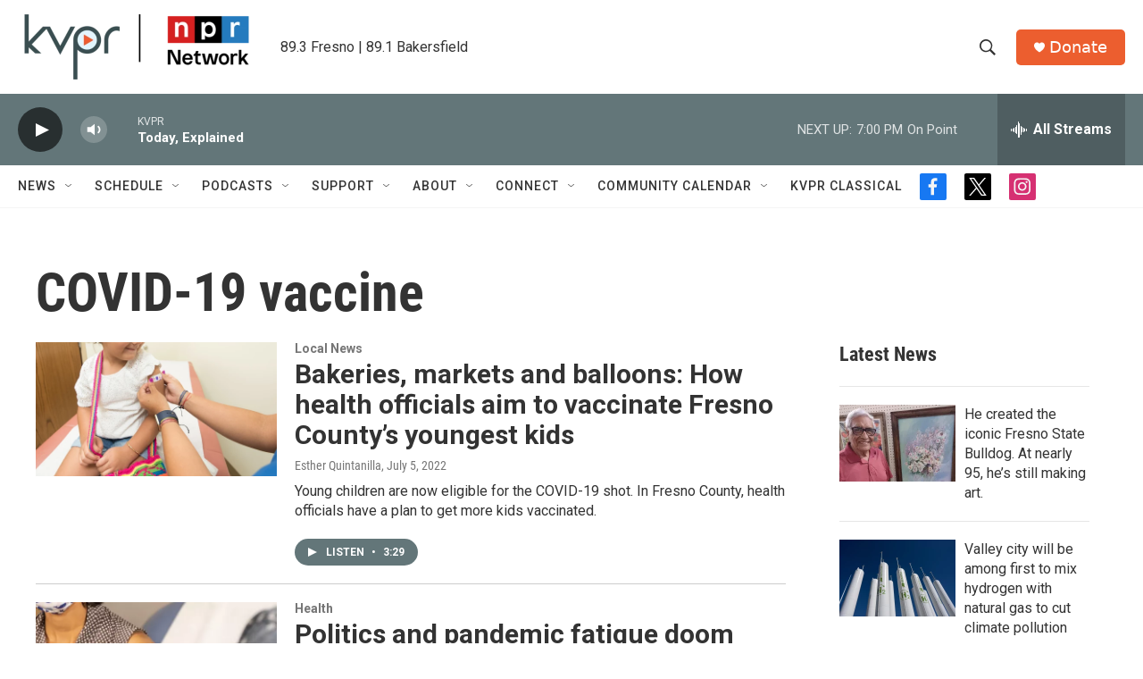

--- FILE ---
content_type: text/html; charset=utf-8
request_url: https://www.google.com/recaptcha/api2/aframe
body_size: 267
content:
<!DOCTYPE HTML><html><head><meta http-equiv="content-type" content="text/html; charset=UTF-8"></head><body><script nonce="xcG93iEKBu-gmjnHpx0J6A">/** Anti-fraud and anti-abuse applications only. See google.com/recaptcha */ try{var clients={'sodar':'https://pagead2.googlesyndication.com/pagead/sodar?'};window.addEventListener("message",function(a){try{if(a.source===window.parent){var b=JSON.parse(a.data);var c=clients[b['id']];if(c){var d=document.createElement('img');d.src=c+b['params']+'&rc='+(localStorage.getItem("rc::a")?sessionStorage.getItem("rc::b"):"");window.document.body.appendChild(d);sessionStorage.setItem("rc::e",parseInt(sessionStorage.getItem("rc::e")||0)+1);localStorage.setItem("rc::h",'1768359259399');}}}catch(b){}});window.parent.postMessage("_grecaptcha_ready", "*");}catch(b){}</script></body></html>